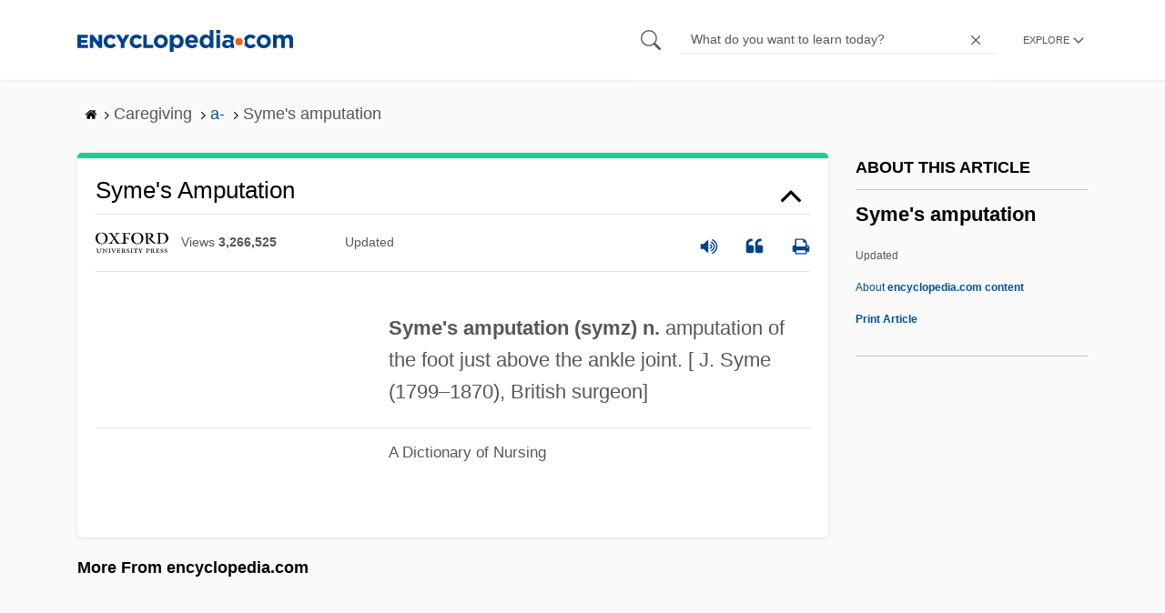

--- FILE ---
content_type: text/plain; charset=utf-8
request_url: https://ads.adthrive.com/http-api/cv2
body_size: 4709
content:
{"om":["0929nj63","0av741zl","0e6nmwim","0g8i9uvz","0iyi1awv","0pycs8g7","0s298m4lr19","0sm4lr19","0v9iqcb6","0xkcgz23","1","1011_302_56233478","1011_302_56233630","1011_302_56982238","1028_8728253","1028_8739738","1028_8744530","10310289136970_573918491","10ua7afe","11142692","11509227","11625840","11769254","11769257","1185:1610326628","1185:1610326728","11896988","12010080","12010084","12010088","12171164","12171239","12184310","124682_746","124684_288","124843_10","124844_24","12gfb8kp","12n8yp46","1610326628","1610326728","1611092","165edb0c-0e8b-49d4-a6e3-5388d1be3b1a","17_24696317","17_24794122","1ed493ba-01ea-43e0-a8bd-0efc3b7adf99","1h7yhpl7","1qycnxb6","202430_200_EAAYACog7t9UKc5iyzOXBU.xMcbVRrAuHeIU5IyS9qdlP9IeJGUyBMfW1N0_","20421090_200_EAAYACogwcoW5vogT5vLuix.rAmo0E1Jidv8mIzVeNWxHoVoBLEyBJLAmwE_","206_262594","206_492075","2132:45327622","2132:45327624","2132:45327625","2132:45562714","2132:45941556","2132:46352353","2149:12156461","2249:553781220","2249:567996566","2249:581439030","2249:650628523","2249:650662457","2249:691914577","2307:0e6nmwim","2307:0g8i9uvz","2307:1h7yhpl7","2307:2gukmcyp","2307:3v2n6fcp","2307:4etfwvf1","2307:4ticzzkv","2307:4yesq9qe","2307:72szjlj3","2307:7twtvb2e","2307:9jse9oga","2307:af9kspoi","2307:bd5xg6f6","2307:c1hsjx06","2307:c95grpwi","2307:c9os9ajg","2307:cuudl2xr","2307:ddr52z0n","2307:dsugp5th","2307:f3tdw9f3","2307:f7piy8nj","2307:fleb9ndb","2307:fqeh4hao","2307:gtanzg70","2307:haf4w7r0","2307:hatc2009","2307:hcazk16e","2307:hl6onnny","2307:hwi0j91n","2307:ipb9fyli","2307:kbu6vdml","2307:ln7h8v9d","2307:nmuzeaa7","2307:nwbpobii","2307:o8icj9qr","2307:oj70mowv","2307:okfpfmh7","2307:ox2tly0t","2307:rz1kxzaf","2307:s887ofe1","2307:su5srz25","2307:t8qogbhp","2307:tqrzcy9l","2307:u30fsj32","2307:u4atmpu4","2307:wxfnrapl","2307:xnx5isri","2307:yass8yy7","23786257","2409_15064_70_85809016","2409_25495_176_CR52092921","2409_25495_176_CR52150651","2409_25495_176_CR52178316","2409_25495_176_CR52178317","25048614","25_53v6aquw","25_oz31jrd0","25_ti0s3bz3","25_utberk8n","25_w3ez2pdd","25_ws6kw0kz","25_yi6qlg3p","262592","262594","262808","2662_183814_8185905","2662_200562_8172720","2662_200562_8172741","2662_200562_8182931","2676:86082742","2676:86083002","2676:86698030","2676:86739509","2676:86739704","2676:87046900","2711_64_11963080","2715_9888_262592","2715_9888_262594","2760:176_CR52092921","29414696","29414711","2974:8168477","2974:8168541","2974:8182927","2974:8182956","2_206_554471","2gglwanz","2mokbgft","2vx824el","308_125204_13","31810016","33145609","3335_25247_700109379","3335_25247_700109391","33419362","33605181","33605623","33608958","33637455","34182009","34534189","3490:CR52178317","3490:CR52223710","3636:5567608","3646_185414_T26335189","3646_185414_T26469746","3646_185414_T26469802","3646_185414_T26509255","3658_15078_cuudl2xr","3658_15106_u4atmpu4","3658_184142_T26517624","3658_184142_T26520074","3658_203382_f3tdw9f3","3658_203382_o8icj9qr","3658_22070_c3mkzf1p","3658_22070_eyprp485","3658_22895_rz1kxzaf","3658_608642_5s8wi8hf","3658_61781_tqrzcy9l","3658_61825_f7piy8nj","3658_62450_e9qxwwf1","3658_87799_0e6nmwim","3745kao5","381513943572","38557829","3858:11169437","3858:7641963","3858:9687143","3LMBEkP-wis","3dxb77kp","3v2n6fcp","409_227223","42171161","42231876","43919985","43a7ptxe","44_CO4OZNJF6RHTTMF6FMD2H3","45291933","45327624","45327626","45573262","458901553568","4714_18819_CO4OZNJF6RHTTMF6FMD2H3","47869802","481703827","48223062","485027845327","48514645","48514662","49190409","492075","4afca42j","4etfwvf1","4ghpg1az","4t298iczzkv","4tgls8cg","4ticzzkv","4yesq9qe","50479792","5126511933","52946062","53v6aquw","54640037","547788","5510:u4atmpu4","5532:553781220","553779915","553781814","554442","5563_66529_OADD2.7353040903008_12R0JVJY7L8LZ42RWN","5563_66529_OADD2.7353083169082_14CHQFJEGBEH1W68BV","557_409_220346","557_409_220358","557_409_220368","557_409_228105","557_409_235268","558_93_1h7yhpl7","558_93_5s8wi8hf","558_93_haf4w7r0","558_93_okfpfmh7","558_93_phlvi7up","558_93_u4atmpu4","56071098","560_74_18268058","56341213","5670:8172725","5670:8172728","5670:8182951","5700:553781220","5726572249","576777115309199355","583652883178231326","587183202622605216","59818357","59873208","59873223","5989_87884_T26299145","5j7zqpp1","5s8wi8hf","6026507537","60325468","60360546","60485583","60504531","609577512","61085224","61213159","618576351","618876699","618980679","61900466","619089559","61916211","61916223","61916225","61916227","61916229","61932933","61j1sj1b","62187798","6226519811","6226527055","6226563631","6226563661","62548257","627227759","627309156","627309159","627506494","62764941","62797253","628359076","628444259","628444349","628444433","628444439","628456310","628456382","628610892","628622163","628622178","628622241","628683371","628687043","628687460","628687463","628803013","628841673","629009180","629167998","629168001","629168010","629168565","629171196","629171202","62949920","62971378","62977989","63066152","630928655","6365_61796_784880275657","6365_61796_785325848871","6365_61796_785360426815","6365_61796_785451845885","6365_61796_785451852434","63barbg1","651637461","651637462","6547_67916_Z7vmuj3hd3uog0DlD074","6547_67916_gb0sXAxBnehPz6FWhQNS","659216891404","659713728691","683738007","683738706","690_99485_1610326728","694912939","697622320","6bfbb9is","6ejtrnf9","6mrds7pc","6tj9m7jw","702055509","702834484","704889081","705116861","707124423","709746393","720334066312","7354_111700_86509222","7354_138543_85445179","7354_229128_86905970","74243_74_18268083","74243_74_18364017","74243_74_18364062","74243_74_18364087","74243_74_18364134","74243_74_18364251","74wv3qdx","78827837","78827881","79096186","794di3me","7969_149355_45327622","7969_149355_45562714","7969_149355_46352349","7969_149355_46352353","7fc6xgyo","7gpsv4ad","7sf7w6kh","7twtvb2e","80070418","80070421","80070426","8152859","8152879","8153717","8154365","8160967","8168540","8172734","8181984","8193073","8193076","8193078","85402272","86082782","8b5u826e","8cq33uu4","8o298rkh93v","8oadj1fy","8orkh93v","9010/6d6f4081f445bfe6dd30563fe3476ab4","9057/0328842c8f1d017570ede5c97267f40d","9057/211d1f0fa71d1a58cabee51f2180e38f","9057/37a3ff30354283181bfb9fb2ec2f8f75","90_12219552","92qnnm8i","97_8193073","97_8193078","99r40b5e","9cjkvhqm","9krcxphu","9nex8xyd","a3ts2hcp","a8beztgq","ad6783io","af9kspoi","amq35c4f","b57avtlx","b5idbd4d","bd5xg6f6","bpecuyjx","bsgbu9lt","bu0fzuks","c1hsjx06","c25t9p0u","c3jn1bgj","c3mkzf1p","c95grpwi","ce17a6ey","cr-2azmi2ttu9vd","cr-2azmi2ttuatj","cr-2azmi2ttubwe","cr-2azmi2ttubxe","cr-8395cc1suatj","cr-8395cc1subwe","cr-96xuyi1xu8rm","cr-96xuyi5xu8rm","cr-Bitc7n_p9iw__vat__49i_k_6v6_h_jce2vj5h_I4lo9gokm","cr-Bitc7n_p9iw__vat__49i_k_6v6_h_jce2vj5h_buspHgokm","cr-Bitc7n_p9iw__vat__49i_k_6v6_h_jce2vm6d_6bZbwgokm","cr-Bitc7n_p9iw__vat__49i_k_6v6_h_jce2vm6d_N4Vbydjrj","cr-Bitc7n_p9iw__vat__49i_k_6v6_h_jce2vm6d_VTYxxvgmq","cr-Bitc7n_p9iw__vat__49i_k_6v6_h_jce2vm6d_awO4pgokm","cr-Bitc7n_p9iw__vat__49i_k_6v6_h_jce2vm6d_d14BLdjrj","cr-a9t13j7vubwj","cr-aaw20e1rubwj","cr-aaw20e1subwj","cr-g7ywwk2qvft","cr-g7ywwk7qvft","cr-lg354l2uvergv2","cr-ndebulm8uatj","cr-ndebulm8ubwe","cr-ndebulm8ubxe","cr-pgi5ydzyuatj","cu298udl2xr","cuudl2xr","da4ry5vp","daw00eve","dcahxe7s","ddr52z0n","dsugp5th","dwghal43","e2298c76his","e2c76his","e5l8fjox","e6zn0jdp","echvksei","ey8vsnzk","f3tdw9f3","f7piy8nj","fcn2zae1","fd298ujxvyb","fdujxvyb","fkh2kvt7","fleb9ndb","fpbj0p83","fy7m76py","g4iapksj","g749lgab","gbwct10b","gdq6ecmo","ge1982y6","gtanzg70","h4d8w3i0","haf4w7r0","hatc2009","hcazk16e","heb21q1u","hf298favbt7","hffavbt7","hu52wf5i","hwi0j91n","i6d3end5","i90isgt0","i92980isgt0","ipb9fyli","ir7orip8","j4r0agpc","jk88i2fi","jsy1a3jk","k2xfz54q","kfzuk5ip","kk2985768bd","kk5768bd","kli1n6qv","l5x3df1q","ldsdwhka","leb6igu0","lhgwl31z","ll77hviy","ln7h8v9d","lp37a2wq","ltkghqf5","lxlnailk","m2n177jy","mnzinbrt","muaxvglt","muvxy961","n3egwnq7","n8w0plts","nativetouch-32507","nr2985arrhc","ntjn5z55","nw298bpobii","nwbpobii","ny3llu17","o15rnfuc","o2s05iig","ok298fpfmh7","okfpfmh7","ooo6jtia","op9gtamy","oypvvjfo","oz31jrd0","ozdii3rw","p0odjzyt","pagvt0pd","pf6t8s9t","piwneqqj","pl298th4l1a","plth4l1a","pm9dmfkk","qcnsh7qk","qp9gc5fs","qt09ii59","r0u09phz","r5cmledu","r5pphbep","riaslz7g","rka8obw7","rpzde859","rxj4b6nw","rz1kxzaf","rz2981kxzaf","s2ahu2ae","s887ofe1","sjjqrcrc","sl57pdtd","su2985srz25","su5srz25","t2dlmwva","t34l2d9w","t73gfjqn","ti0s3bz3","tia9w8zp","tjymxbdc","tqejxuf9","tqrzcy9l","tx60rowt","u2x4z0j8","u30fsj32","u32980fsj32","u4atmpu4","uskhxnob","v5w56b83","v705kko8","v9jlapns","vdcb5d4i","vdpy7l2e","vorb2gx4","vswdecw5","w15c67ad","wih2rdv3","wix9gxm5","wlxfvdbo","wu5qr81l","wvuhrb6o","wwo5qowu","wx298fnrapl","x3nl5llg","x420t9me","xnx5isri","xtxa8s2d","xv2pxoj4","y141rtv6","y47904lt","y51tr986","yass8yy7","yi6qlg3p","z2frsa4f","zaiy3lqy","zqs7z6cq","zs3aw5p8","zsvdh1xi","zw6jpag6","zwzjgvpw","7979132","7979135"],"pmp":[],"adomains":["123notices.com","1md.org","about.bugmd.com","acelauncher.com","adameve.com","akusoli.com","allyspin.com","askanexpertonline.com","atomapplications.com","bassbet.com","betsson.gr","biz-zone.co","bizreach.jp","braverx.com","bubbleroom.se","bugmd.com","buydrcleanspray.com","byrna.com","capitaloneshopping.com","clarifion.com","combatironapparel.com","controlcase.com","convertwithwave.com","cotosen.com","countingmypennies.com","cratedb.com","croisieurope.be","cs.money","dallasnews.com","definition.org","derila-ergo.com","dhgate.com","dhs.gov","displate.com","easyprint.app","easyrecipefinder.co","ebook1g.peptidesciences.com","fabpop.net","familynow.club","filejomkt.run","fla-keys.com","folkaly.com","g123.jp","gameswaka.com","getbugmd.com","getconsumerchoice.com","getcubbie.com","gowavebrowser.co","gowdr.com","gransino.com","grosvenorcasinos.com","guard.io","hero-wars.com","holts.com","instantbuzz.net","itsmanual.com","jackpotcitycasino.com","justanswer.com","justanswer.es","la-date.com","lightinthebox.com","liverrenew.com","local.com","lovehoney.com","lulutox.com","lymphsystemsupport.com","manualsdirectory.org","meccabingo.com","medimops.de","mensdrivingforce.com","millioner.com","miniretornaveis.com","mobiplus.me","myiq.com","national-lottery.co.uk","naturalhealthreports.net","nbliver360.com","nikke-global.com","nordicspirit.co.uk","nuubu.com","onlinemanualspdf.co","original-play.com","outliermodel.com","paperela.com","paradisestays.site","parasiterelief.com","peta.org","photoshelter.com","plannedparenthood.org","playvod-za.com","printeasilyapp.com","printwithwave.com","profitor.com","quicklearnx.com","quickrecipehub.com","rakuten-sec.co.jp","rangeusa.com","refinancegold.com","robocat.com","royalcaribbean.com","saba.com.mx","shift.com","simple.life","spinbara.com","systeme.io","taboola.com","tackenberg.de","temu.com","tenfactorialrocks.com","theoceanac.com","topaipick.com","totaladblock.com","usconcealedcarry.com","vagisil.com","vegashero.com","vegogarden.com","veryfast.io","viewmanuals.com","viewrecipe.net","votervoice.net","vuse.com","wavebrowser.co","wavebrowserpro.com","weareplannedparenthood.org","xiaflex.com","yourchamilia.com"]}